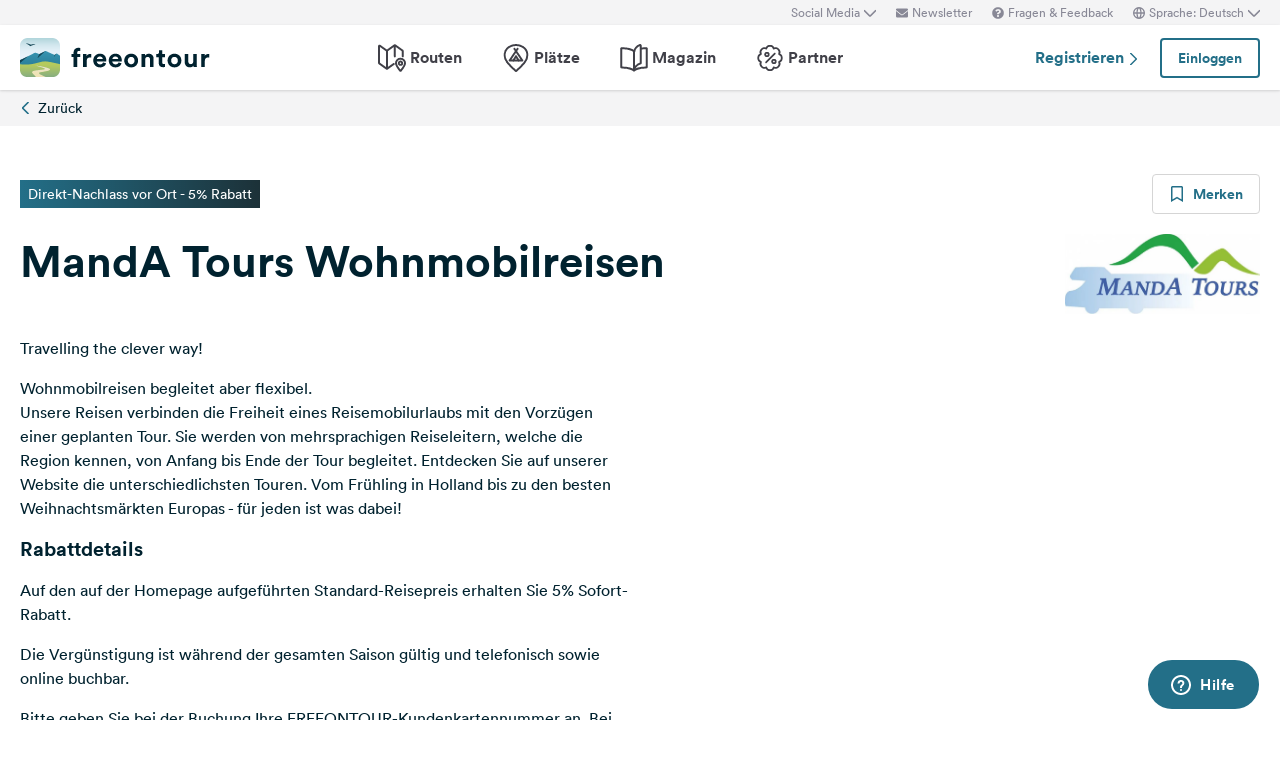

--- FILE ---
content_type: text/html; charset=UTF-8
request_url: https://www.freeontour.com/de/partners/manda-tours-wohnmobilreisen
body_size: 8557
content:
<!DOCTYPE html>
<html lang="de">
<head>
    <meta charset="UTF-8">

<meta http-equiv="Content-Type" content="text/html; charset=utf-8" />

<meta http-equiv="X-UA-Compatible" content="IE=edge">
<meta http-equiv="cleartype" content="on" />
<meta name="HandheldFriendly" content="true" />
<meta name="viewport" content="width=device-width, initial-scale=1.0, maximum-scale=1.0">

<meta name="mobile-web-app-capable" content="yes">
<meta name="apple-mobile-web-app-capable" content="yes">
<meta name="application-name" content="FREEONTOUR">
<meta name="apple-mobile-web-app-title" content="FREEONTOUR">
<meta name="theme-color" content="#ffffff">
<meta name="msapplication-navbutton-color" content="#236F88">
<meta name="apple-mobile-web-app-status-bar-style" content="black-translucent">
<meta name="msapplication-starturl" content="/">

<meta name="csrf_token" content="reL3j66tbDrO9EdHPJcvF8JPnh3mv0ObgNNLcpv3">

    <meta name="language" content="de" />

<meta name="twitter:card" content="summary_large_image">
<meta name="twitter:site" content="@FREEONTOUR">
<meta name="logged_in" content="false" />

            <meta name="author" content="FREEONTOUR" />
            <meta name="description" content="Sparen Sie mit der Freeontour Kundenkarte bei unserem Freeontour Kooperationspartner MandA Tours Wohnmobilreisen." />
            <meta name="apple-itunes-app" content="app-id=xxxxxxxxx, app-argument=/de/partners/manda-tours-wohnmobilreisen" />
        <title>Freeontour Kooperationspartner MandA Tours Wohnmobilreisen - FREEONTOUR </title>
    <link rel="preload" href="/next/css/app/app.css?id=e269ad1cb139441d1e5e8a5065e11a13" as="style" />
                <link rel="preload" href="/esi/javascript_variables?locale=de&amp;version=next&amp;cb=v2.2026.01" as="script" />
            <link rel="preload" href="/next/lang/de.js?id=1357ace7d2916ad933609c91d11a7097" as="script" />
            <link rel="preload" href="/next/js/app/manifest.js?id=a55c74fcdb2d150765a626e95c7bcf78" as="script" />
            <link rel="preload" href="/next/js/app/vendor.js?id=77988cb6334a0d70b9ad336cb148c3d8" as="script" />
            <link rel="preload" href="/next/js/app/app.js?id=85e6076c7b1d6d033ba0974f9f2afed3" as="script" />
                <link rel="preload" href="https://www.freeontour.com/next/fonts/lineto-circular-book.woff2" as="font"  crossorigin />
            <link rel="preload" href="https://www.freeontour.com/next/fonts/lineto-circular-medium.woff2" as="font"  crossorigin />
            <link rel="preload" href="https://www.freeontour.com/next/fonts/lineto-circular-bold.woff2" as="font"  crossorigin />
        <link rel="icon" sizes="512x512" href="https://www.freeontour.com/next/images/logos/logo-square-512.png">
<link rel="apple-touch-icon" sizes="512x512" href="https://www.freeontour.com/next/images/logos/logo-square-512.png">
<link rel="icon" sizes="192x192" href="https://www.freeontour.com/next/images/logos/logo-square-192.png">
<link rel="apple-touch-icon" sizes="192x192" href="https://www.freeontour.com/next/images/logos/logo-square-192.png">    <meta property="og:title" content="Freeontour Kooperationspartner MandA Tours Wohnmobilreisen - FREEONTOUR">
<meta property="og:description" content="Sparen Sie mit der Freeontour Kundenkarte bei unserem Freeontour Kooperationspartner MandA Tours Wohnmobilreisen.">
<meta property="og:url" content="https://www.freeontour.com/de/partners/manda-tours-wohnmobilreisen">
<meta property="og:type" content="website">
<meta property="og:site_name" content="FREEONTOUR">
<meta property="og:locale" content="de_DE">
<meta property="og:locale:alternate" content="en_US">
<meta property="og:locale:alternate" content="de_DE">
<meta property="og:locale:alternate" content="nl_NL">
<meta property="og:image" content="https://www.freeontour.com/next/images/logos/freeontour-opengraph.png">
<meta property="fb:app_id" content="453468458162995">
    
    
                    <link rel="canonical" href="https://www.freeontour.com/de/partners/manda-tours-wohnmobilreisen"/>
        <link rel="alternate" hreflang="en" href="https://www.freeontour.com/en/partners/manda-tours-wohnmobilreisen" />
                        
            <link rel="alternate" hreflang="x-default" href="https://www.freeontour.com/de/partners/manda-tours-wohnmobilreisen" />
        
        <link rel="alternate" hreflang="de" href="https://www.freeontour.com/de/partners/manda-tours-wohnmobilreisen" />
            
        <link rel="alternate" hreflang="nl" href="https://www.freeontour.com/nl/partners/manda-tourswohnmobil-reisen-begleitet-aber-flexibel" />
    
    
    
    
    
    <link rel="manifest" href="/manifest.json">

    
    <link href="/next/css/app/app.css?id=e269ad1cb139441d1e5e8a5065e11a13" rel="stylesheet">
    
    <meta name="sentry-trace" content="465a063fb0f04ff0902a85a741eac91d-8fa44fbe897a4406"/>
</head>
<body class="antialiased font-sans relative">

<main class="flex flex-col min-h-full" >
    <div class="browser-not-supported">
    <p class="browser-not-supported__content">Unfortunately, we don&#039;t support your browser (Internet Explorer) anymore, some functionalities could not work.
        <a class="browser-not-supported__link" target="_blank"
           href="https://browsehappy.com/">Click here to get information on how to upgrade your browser.
        </a>
    </p>
</div>    <div class="hidden lg:block  bg-gray-lightest " style="height: 25px;">
    <div class="max-w-screen-xl mx-auto px-5 h-full flex items-center justify-end text-xs text-gray">
        <social-media-dropdown></social-media-dropdown>
        <newsletter-modal-trigger>
            <template #default="slotProps">
                <div class="pl-5" v-if="slotProps.loggedIn">
                    <a class=" hover:text-gray-dark cursor-pointer flex items-center text-gray"  @click.prevent="slotProps.open">
                        <svg class="h-3 w-3 mr-1">
                            <use xlink:href="/next/sprite.svg?cb=v2.2026.01#envelope"></use>
                        </svg>
                        Newsletter
                    </a>
                </div>
            </template>
        </newsletter-modal-trigger>
        <zendesk-widget-trigger>
            <template #default="slotProps">
                <div class="pl-5 flex items-center hover:text-gray-dark cursor-pointer" @click.prevent="slotProps.open">
                    <svg v-if="slotProps.loading" class="animate-spin h-3 w-3 mr-1">
                        <use xlink:href="/next/sprite.svg?cb=v2.2026.01#spinner"></use>
                    </svg>
                    <svg v-else class="h-3 w-3 mr-1">
                        <use xlink:href="/next/sprite.svg?cb=v2.2026.01#question-circle-solid"></use>
                    </svg>
                    Fragen &amp; Feedback
                </div>
            </template>
        </zendesk-widget-trigger>
        <language-picker></language-picker>
        
    </div>
</div>
<header 
    id="header" 
    class="
                 
            bg-white shadow 
                lg:sticky lg:top-0 lg:left-0 lg:right-0 lg:w-full lg:z-50 
    "
>
     
        <div class="hidden lg:flex max-w-screen-xl mx-auto px-5 justify-between items-center w-full" style="height: 65px;">
            <a href="https://www.freeontour.com/de">
                <img src="https://www.freeontour.com/next/images/logos/logo.svg" alt="FREEONTOUR Logo" style="width: 190px;">
            </a>
            <nav class="h-full">
                <ul class="h-full flex">
                    <li class="h-full flex items-center mx-3 px-2 text-gray-dark ">
                        <a href="https://www.freeontour.com/de/routes" class="font-bold flex items-center hover:text-blue">
                            <svg class="h-7 w-7 mr-1">
                                <use xlink:href="/next/sprite.svg?cb=v2.2026.01#routes"></use>
                            </svg>
                            Routen
                        </a>
                    </li>
                    <li class="h-full flex items-center mx-3 px-2 text-gray-dark ">
                        <a href="https://www.freeontour.com/de/pitches" class="font-bold flex items-center hover:text-blue">
                            <svg class="h-7 w-7 mr-1">
                                <use xlink:href="/next/sprite.svg?cb=v2.2026.01#places"></use>
                            </svg>
                            Plätze
                        </a>
                    </li>
                    <li class="h-full flex items-center mx-3 px-2 text-gray-dark ">
                        <a href="https://www.freeontour.com/de/magazin" class="flex items-center font-bold hover:text-blue">
                            <svg class="h-7 w-7 mr-1">
                                <use xlink:href="/next/sprite.svg?cb=v2.2026.01#articles"></use>
                            </svg>
                            Magazin
                        </a>
                    </li>
                    <li class="h-full flex items-center mx-3 px-2 text-gray-dark ">
                        <a href="https://www.freeontour.com/de/partners" class="flex items-center font-bold hover:text-blue">
                            <svg class="h-7 w-7 mr-1">
                                <use xlink:href="/next/sprite.svg?cb=v2.2026.01#discount-bubble"></use>
                            </svg>
                            Partner
                        </a>
                    </li>
                </ul>
            </nav>
            <div style="width: 250px">
                <user-header-block
                    register-url="https://www.freeontour.com/de/anmelden"
                                    >
                </user-header-block>
            </div>
        </div>
    
    <div   style="height: 50px;" class="lg:hidden" >
                    <div class="h-full flex justify-between items-center">
                <div id="mobile-menu-icon" class="px-5">
                    <svg class="h-6 w-6 stroke-2 inline-block text-blue cursor-pointer">
                        <use xlink:href="/next/sprite.svg?cb=v2.2026.01#menu"></use>
                    </svg>
                </div>
                <a href="https://www.freeontour.com/de" class="inline-block">
                    <img src="https://www.freeontour.com/next/images/logos/logo.svg" alt="FREEONTOUR Logo" style="width: 150px;">
                </a>
                <div class="px-5">
                    <breakpoints inline-template>
                        <notifications-mobile v-if="isMobile && authenticated"></notifications-mobile>
                    </breakpoints>
                </div>
            </div>
                <div id="mobile-menu" class="fixed top-0 bottom-0 left-0 w-0 h-full bg-black bg-opacity-60 z-50 flex">
            <div class="w-10/12 max-w-screen-sm h-full bg-white overflow-y-auto">
                <div class="flex items-center" style="height: 50px;">
                    <div id="mobile-menu-close-icon" class="px-5 mr-6">
                        <svg class="h-5 w-5 inline-block stroke-2 inline-block text-blue cursor-pointer">
                            <use xlink:href="/next/sprite.svg?cb=v2.2026.01#close"></use>
                        </svg>
                    </div>
                    <a href="https://www.freeontour.com/de" class="inline-block">
                        <img src="https://www.freeontour.com/next/images/logos/logo.svg" alt="FREEONTOUR Logo" style="width: 150px;">
                    </a>
                </div>

                <user-menu-mobile 
                                    ></user-menu-mobile>

                                    <div class="px-5">
                        <ul class="text-gray-dark font-bold pt-5 pb-2">
                            <li class="py-3 px-5 ">
                                <a href="https://www.freeontour.com/de/routes" class="flex">
                                    <svg class="h-7 w-7 mr-4">
                                        <use xlink:href="/next/sprite.svg?cb=v2.2026.01#routes"></use>
                                    </svg>
                                    Routen
                                </a>
                            </li>
                            <li class="py-3 px-5 ">
                                <a href="https://www.freeontour.com/de/pitches" class="flex">
                                    <svg class="h-7 w-7 mr-4">
                                        <use xlink:href="/next/sprite.svg?cb=v2.2026.01#places"></use>
                                    </svg>
                                    Plätze
                                </a>
                            </li>
                            <li class="py-3 px-5 ">
                                <a href="https://www.freeontour.com/de/magazin" class="flex">
                                    <svg class="h-7 w-7 mr-4">
                                        <use xlink:href="/next/sprite.svg?cb=v2.2026.01#articles"></use>
                                    </svg>
                                    Magazin
                                </a>
                            </li>
                            <li class="py-3 px-5 ">
                                <a href="https://www.freeontour.com/de/partners" class="flex">
                                    <svg class="h-7 w-7 mr-4">
                                        <use xlink:href="/next/sprite.svg?cb=v2.2026.01#discount-bubble"></use>
                                    </svg>
                                    Partner
                                </a>
                            </li>
                        </ul>
                    </div>
                
                <login-state>
                    <template slot="guest">
                        <div class="mx-5 py-5 border-t border-b border-gray-light">
                            <div class="px-5 flex justify-between items-center">
                                <a href="https://www.freeontour.com/de/anmelden" class="text-blue font-bold">
                                    Registrieren
                                    <svg class="h-3 w-3 inline-block stroke-3">
                                        <use :xlink:href="$svg('arrow-right')"></use>
                                    </svg>
                                </a>
                                <login-modal-button inline-template>
                                    <button @click="openLoginModal" class="btn btn--secondary bg-white">Einloggen</button>
                                </login-modal-button>
                            </div>
                        </div>
                    </template>
                    <template slot="auth">
                        <hr class="mx-5 border-gray-light">
                    </template>
                </login-state>

                <div class="mx-5 pt-5 text-gray-dark space-y-5">
                    <newsletter-modal-trigger>
                        <template #default="slotProps">
                            <div class="pl-5">
                                <a class="  hover:text-gray-dark font-bold text-sm cursor-pointer flex items-center "  @click.prevent="slotProps.open">
                                    <svg class=" h-4 w-4 mr-6">
                                        <use xlink:href="/next/sprite.svg?cb=v2.2026.01#envelope"></use>
                                    </svg>
                                    Newsletter
                                </a>
                            </div>
                        </template>
                    </newsletter-modal-trigger>
                    <zendesk-widget-trigger>
                        <template #default="slotProps">
                            <div class="pl-5 flex items-center hover:text-gray-dark font-bold text-sm" @click.prevent="slotProps.open">
                                <svg v-if="slotProps.loading" class="animate-spin h-4 w-4 mr-6">
                                    <use xlink:href="/next/sprite.svg?cb=v2.2026.01#spinner"></use>
                                </svg>
                                <svg v-else class="h-4 w-4 mr-6">
                                    <use xlink:href="/next/sprite.svg?cb=v2.2026.01#question-circle-solid"></use>
                                </svg>
                                Fragen &amp; Feedback
                            </div>
                        </template>
                    </zendesk-widget-trigger>
                    <language-picker></language-picker>
                    <login-state>
                        <template #auth="{csrfToken}">
                            <form method="POST" action="/logout" ref="logoutForm" class="cursor-pointer">
                                <input type="hidden" name="_token" :value="csrfToken"/>
                                <button class="pl-5 flex items-center hover:text-gray-dark font-bold text-sm" type="submit">
                                    <svg class="h-4 w-4 mr-6">
                                        <use xlink:href="/next/sprite.svg?cb=v2.2026.01#logout"></use>
                                    </svg>
                                    Abmelden
                                </button>
                            </form>
                        </template>
                    </login-state>
                </div>

                
                <hr class="m-5 border-gray-light">
                <div class="px-5">
                    <ul class="text-gray-dark text-sm font-bold space-y-5">
                        <li class="px-5">
                            Folge uns auf Social Media
                        </li>
                    

                        <li class="px-5">
                            <a href="https://www.facebook.com/freeontour" target="_blank" class="flex items-center">
                                <svg class="h-4 w-4 mr-6 stroke-3" >
                                    <use :xlink:href="$svg('facebook')"></use>
                                </svg> 
                                Facebook
                            </a>
                        </li>
                    
                        <li class="px-5">
                            <a  href="https://www.instagram.com/freeontour_com/" target="_blank" class="flex items-center">
                                <svg class="h-4 w-4 mr-6 stroke-3">
                                    <use :xlink:href="$svg('instagram')"></use>
                                </svg> 
                                Instagram
                            </a>
                        </li>
                    </ul>
                </div>

            </div>

            <div class="w-2/12" id="mobile-menu-backdrop"></div>
        </div>
    </div>
</header>
    <div class="flex-1">
            <div class="hidden lg:block bg-gray-lightest">
        <div class="max-w-screen-xl mx-auto px-5">
            <a href="https://www.freeontour.com/de/partners/search"
                class="inline-flex items-center py-2 text-sm">
                <svg class="h-3 w-3 inline-block text-blue stroke-3 mr-1.5">
                    <use xlink:href="/next/sprite.svg?cb=v2.2026.01#arrow-left"></use>
                </svg>
                Zurück
            </a>
        </div>
    </div>
    <div class="lg:hidden sticky z-30 top-0">
        <div class="bg-white border-b border-t border-gray-lighter shadow-sm">
            <div class="flex justify-between items-center">
                <a href="https://www.freeontour.com/de/partners/search" class="link inline-flex items-center py-4 px-5">
                    <svg class="h-4 w-4 inline-block stroke-2 cursor-pointer">
                        <use xlink:href="/next/sprite.svg?cb=v2.2026.01#arrow-left"></use>
                    </svg>
                </a>
                <div class="w-full flex items-center divide-x divide-solid divide-gray-light py-4">
                    <strong class="line-clamp-1">MandA Tours Wohnmobilreisen</strong>
                </div>
                <bookmark-button 
                    class="w-10 mx-4"
                    :favoritable-id="103" 
                    favoritable-type="Freeontour\Partner"
                    :border="false">
                </bookmark-button>
            </div>
        </div>
    </div>
    <div class="py-8 lg:py-12">
        <div class="max-w-screen-xl mx-auto px-5">
            <!-- Partner's heading -->
            <div class="mb-5 flex justify-between items-center">
                <span class="text-sm text-white bg-gradient-to-r from-blue to-blue-darker px-2 py-1">Direkt-Nachlass vor Ort - 5% Rabatt</span>
                <div class="hidden lg:block">
                    <bookmark-button
                        :favoritable-id="103"
                        favoritable-type="Freeontour\Partner"
                        large>
                    </bookmark-button>
                </div>
            </div>
                                        <img class="max-h-20 float-right ml-5" src="https://cdn.freeontour.com/photos_v2/f92755af6d4e36a2b295a0afe4ba19c5572174949a20bd52fce604b6ca6d5361/medium.jpg?format=auto" alt="MandA Tours Wohnmobilreisen">
                        <h1 class="heading-1">MandA Tours Wohnmobilreisen</h1>
            <!-- Partner's content -->
                        <div class="grid grid-cols-1 lg:grid-cols-2 gap-x-6 gap-y-10 mt-8">
                <div class="space-y-4">
                                            <p><b></b><p>Travelling the clever way!</p>
<p>Wohnmobilreisen begleitet aber flexibel.</p>
Unsere Reisen verbinden die Freiheit eines Reisemobilurlaubs mit den Vorzügen einer geplanten Tour. Sie werden von mehrsprachigen Reiseleitern, welche die Region kennen, von Anfang bis Ende der Tour begleitet. Entdecken Sie auf unserer Website die unterschiedlichsten Touren. Vom Frühling in Holland bis zu den besten Weihnachtsmärkten Europas - für jeden ist was dabei!</p>
                    
                                            <h2 class="heading-4">Rabattdetails</h2>
                        <p>Auf den auf der Homepage aufgeführten Standard-Reisepreis erhalten Sie 5% Sofort-Rabatt.</p><p>Die Vergünstigung ist während der gesamten Saison gültig und telefonisch sowie online buchbar.</p>
<p>Bitte geben Sie bei der Buchung Ihre FREEONTOUR-Kundenkartennummer an. Bei Anreise legen Sie bitte Ihre FREEONTOUR-Kundenkarte dem Reiseleiter vor.</p>                    
                        <div>Nicht kombinierbar mit anderen Nachlässen (z.B. Frühbucherrabatten).</div>

                        <br>
                    
                                            <h2 class="heading-4">Adresse</h2>
                        <p>
                            Lönsstr. 2, 61250 <br>
                            Usingen <br>
                            Deutschland
                        </p>
                    
                                            <p><a class="text-blue" target="_blank" href="https://www.freeontour.com/de/outlink?ot=Freeontour%5CPartner&amp;oid=103&amp;url=https%3A%2F%2Fmanda-motorhome-tours.com%2F">https://manda-motorhome-tours.com/</a></p>
                    
                                                                    <send-to-car 
                            :waypoints="[{&quot;name&quot;:&quot;MandA Tours Wohnmobilreisen&quot;,&quot;address&quot;:&quot;L\u00f6nsstr. 2, 61250, Usingen, Deutschland&quot;,&quot;geo_lat&quot;:50.35152,&quot;geo_long&quot;:8.53298}]" 
                            inline-template 
                            v-cloak
                        >
                            <div v-if="interfaceAvailable" class="text-blue hover:text-blue-dark cursor-pointer" @click="sendToCar">
                                <svg class="inline-block -mt-1 h-4 w-4">
                                    <use xlink:href="/next/sprite.svg?cb=v2.2026.01#nav-arrow"></use>
                                </svg>
                                Send-To-Car (Zenec)
                            </div>
                        </send-to-car>
                    
                    <login-state>
                        <template slot="auth">
                                                    </template>
                        <template slot="guest">
                                                    </template>
                    </login-state>
                </div>
                                    <single-waypoint-map
                        :marker="{&quot;lat&quot;:50.35152,&quot;lng&quot;:8.53298,&quot;type&quot;:&quot;partner&quot;,&quot;category&quot;:&quot;guided-motorhome-tours&quot;}">

                    </single-waypoint-map>
                    
                            </div>
        </div>
    </div>

    <hit :hittable-id="103"  hittable-type="Freeontour\Partner"></hit>
    </div>

    
    <login-modal></login-modal>
    <language-switch-modal></language-switch-modal>

            <cookie-consent-modal></cookie-consent-modal>
    
    <gallery-modal></gallery-modal>
    <agreement-modal></agreement-modal>
    <newsletter-modal></newsletter-modal>
    <portal-target name="modal"></portal-target>
    <portal-target name="confirmation"></portal-target>
    <error-modal></error-modal>


            <footer class="flex-shrink-0 w-full print:hidden">
    <div class="bg-gray-dark">
        <div class="max-w-screen-xl mx-auto px-5 py-8 lg:py-10">
            <div class="lg:hidden">
                <div class="grid grid-cols-2 gap-x-4">
                    <div class="space-y-2.5 flex flex-col">
                        <span class="text-xs text-gray uppercase">Service</span>
                        <a href="https://freeontour.zendesk.com/hc/de"
                           target="_blank" rel="noreferrer"
                           class="text-white text-sm font-bold hover:text-blue">Hilfe</a>
                                                                                    <a href="https://www.freeontour.com/de/pages/uber-uns"
                                   class="text-white text-sm font-bold hover:text-blue">Über uns</a>
                                                                                        <a href="https://www.freeontour.com/de/pages/presse"
                                   class="text-white text-sm font-bold hover:text-blue">Presse</a>
                                                                                        <a href="https://www.freeontour.com/de/pages/freeontour-kooperationspartner-werden"
                                   class="text-white text-sm font-bold hover:text-blue">Kooperationspartner werden</a>
                                                                            <a href="https://www.freeontour.com/de/was-ist-Freeontour" class="text-white text-sm font-bold hover:text-blue">Was ist Freeontour</a>
                    </div>
                    <div class="space-y-2.5 flex flex-col">
                        <span class="text-xs text-gray uppercase">Rechtliches</span>
                                                                                    <a href="https://www.freeontour.com/de/pages/impressum"
                                   class="text-white text-sm font-bold hover:text-blue">Impressum</a>
                                                                                        <a href="https://www.freeontour.com/de/pages/agb"
                                   class="text-white text-sm font-bold hover:text-blue">Nutzungsbedingungen</a>
                                                                                        <a href="https://www.freeontour.com/de/pages/datenschutz"
                                   class="text-white text-sm font-bold hover:text-blue">Datenschutzerklärung</a>
                                                                                        <a href="https://www.freeontour.com/de/pages/rechtliche-hinweise"
                                   class="text-white text-sm font-bold hover:text-blue">Rechtliche Hinweise</a>
                                                                        </div>
                </div>
                <div class="flex flex-col mt-6 -mb-2.5">
                    <span class="text-xs text-gray uppercase">Freeontour Apps</span>
                    <div class="flex items-center">
                        <a href="https://www.freeontour.com/ios?utm_source=portal&utm_campaign=footer"
                           target="_blank">
                            <img alt="Im Apple Store herunterladen" width="130" data-src="https://www.freeontour.com/next/images/apps/apple-store-badge-de.svg" v-lazy-img>
                        </a>
                        <a href="https://www.freeontour.com/android?utm_source=portal&utm_campaign=footer"
                           target="_blank">
                            <img alt="Bekomm es auf Google Play" width="160" data-src="https://www.freeontour.com/next/images/apps/google-play-badge-de.png" v-lazy-img>
                        </a>
                    </div>
                    <div class="space-y-2.5 flex flex-col">
                        <span class="text-xs text-gray uppercase">Folge uns auf Social Media</span>
                        
                        <a  href="https://www.facebook.com/freeontour" target="_blank" class="flex items-center text-white text-sm font-bold hover:text-blue" >
                            <svg class="h-4 w-4 mr-3 stroke-3 text-white">
                                <use :xlink:href="$svg('facebook')"></use>
                            </svg> 
                            Facebook
                        </a>

                        <a  href="https://www.instagram.com/freeontour_com/" target="_blank" class="flex items-center text-white text-sm font-bold hover:text-blue" >
                            <svg class="h-4 w-4 mr-3 stroke-3 text-white">
                                <use :xlink:href="$svg('instagram')"></use>
                            </svg> 
                            Instagram
                        </a>
                    </div>
                </div>
            </div>
            <div class="hidden lg:grid grid-cols-4 gap-x-6">
                <div>
                    <img src="https://www.freeontour.com/next/images/logos/logo-white-text.svg" alt="FREEONTOUR Logo" style="width: 190px;">
                    <p class="text-gray text-xs mt-6">Lassen Sie sich im Freeontour-Magazin zu neuen Urlaubszielen inspirieren und holen Sie sich Tipps und nützliche Informationen rund um Ihren Campingurlaub. Finden oder planen Sie im Routenplaner Ihre Traumroute und suchen Sie sich direkt die zu Ihnen passenden Campingplätze und Stellplätze aus.</p>
                </div>
                <div class="space-y-2.5 flex flex-col">
                    <span class="text-xs text-gray uppercase">Rund ums thema camping</span>
                    <a href="https://www.freeontour.com/de/pitches"
                       class="text-white text-sm font-bold hover:text-blue">Die schönsten Campingplätze</a>
                                                                        <a href="https://www.freeontour.com/de/magazin?ec=outdoor-und-sport" class="text-white text-sm font-bold hover:text-blue">Erlebnisse für Sportliche</a>
                                                    <a href="https://www.freeontour.com/de/magazin?ec=aktiv-sein-und-entspannen" class="text-white text-sm font-bold hover:text-blue">Erlebnisse für Genießer</a>
                                                    <a href="https://www.freeontour.com/de/magazin?ec=genuss-und-kultur" class="text-white text-sm font-bold hover:text-blue">Erlebnisse für Kulturinterssierte</a>
                                                    <a href="https://www.freeontour.com/de/magazin?ec=eltern-und-kinder" class="text-white text-sm font-bold hover:text-blue">Erlebnisse für Familien</a>
                                                            </div>
                <div class="space-y-2.5 flex flex-col">
                    <span class="text-xs text-gray uppercase">Mitmachen</span>
                    <a href="https://www.freeontour.com/de/routes"
                       class="text-white text-sm font-bold hover:text-blue">Reiseroute planen</a>
                                            <a href="https://www.freeontour.com/de/anmelden"
                           class="text-white text-sm font-bold hover:text-blue">Registrieren</a>
                                    </div>
                <div class="flex flex-col justify-between">
                    <div class="space-y-2.5 flex flex-col">
                        <span class="text-xs text-gray uppercase">Service</span>
                        <a href="https://freeontour.zendesk.com/hc/de"
                           target="_blank" rel="noreferrer"
                           class="text-white text-sm font-bold hover:text-blue">Hilfe</a>
                                                                                    <a href="https://www.freeontour.com/de/pages/uber-uns"
                                   class="text-white text-sm font-bold hover:text-blue">Über uns</a>
                                                                                        <a href="https://www.freeontour.com/de/pages/presse"
                                   class="text-white text-sm font-bold hover:text-blue">Presse</a>
                                                                                        <a href="https://www.freeontour.com/de/pages/freeontour-kooperationspartner-werden"
                                   class="text-white text-sm font-bold hover:text-blue">Kooperationspartner werden</a>
                                                                            <a href="https://www.freeontour.com/de/was-ist-Freeontour" class="text-white text-sm font-bold hover:text-blue">Was ist Freeontour</a>
                    </div>

                    <div class="flex flex-col mt-6">
                        <span class="text-xs text-gray uppercase">Freeontour Apps</span>
                        <div class="flex items-center">
                            <a href="https://www.freeontour.com/ios?utm_source=portal&utm_campaign=footer" target="_blank">
                                <img alt="Im Apple Store herunterladen" width="130" data-src="https://www.freeontour.com/next/images/apps/apple-store-badge-de.svg" v-lazy-img>
                            </a>
                            <a href="https://www.freeontour.com/android?utm_source=portal&utm_campaign=footer" target="_blank">
                                <img alt="Bekomm es auf Google Play" width="160" data-src="https://www.freeontour.com/next/images/apps/google-play-badge-de.png" v-lazy-img>
                            </a>
                        </div>
                        <div class="space-y-2.5 flex flex-col">
                            <span class="text-xs text-gray uppercase">Folge uns auf Social Media</span>
                            
                            <a  href="https://www.facebook.com/freeontour" target="_blank" class="flex items-center text-white text-sm font-bold hover:text-blue" >
                                <svg class="h-4 w-4 mr-3 stroke-3 text-white">
                                    <use :xlink:href="$svg('facebook')"></use>
                                </svg> 
                                Facebook
                            </a>

                            <a  href="https://www.instagram.com/freeontour_com/" target="_blank" class="flex items-center text-white text-sm font-bold hover:text-blue" >
                                <svg class="h-4 w-4 mr-3 stroke-3 text-white">
                                    <use :xlink:href="$svg('instagram')"></use>
                                </svg> 
                                Instagram
                            </a>
                        </div>
                    </div>
                </div>
            </div>
        </div>
    </div>
    <div class="bg-black">
        <div class="max-w-screen-xl px-5 py-2 lg:py-5 mx-auto flex justify-between items-center">
            <span class="text-gray text-xs">Freeontour Copyright 2026</span>
            <div class="text-white text-xs hidden lg:flex flex-wrap items-center divide-x divide-solid divide-white">
                                                            <div class="px-1.5 leading-none">
                            <a class="hover:text-blue"
                               href="https://www.freeontour.com/de/pages/impressum">Impressum</a>
                        </div>
                                                                <div class="px-1.5 leading-none">
                            <a class="hover:text-blue"
                               href="https://www.freeontour.com/de/pages/agb">Nutzungsbedingungen</a>
                        </div>
                                                                <div class="px-1.5 leading-none">
                            <a class="hover:text-blue"
                               href="https://www.freeontour.com/de/pages/datenschutz">Datenschutzerklärung</a>
                        </div>
                                                                <div class="pl-1.5 leading-none">
                            <a class="hover:text-blue"
                               href="https://www.freeontour.com/de/pages/rechtliche-hinweise">Rechtliche Hinweise</a>
                        </div>
                                                </div>
            <a href="#" class="btn text-white block lg:hidden">Nach Oben</a>
        </div>
    </div>
    <div class="max-w-screen-xl mx-auto p-5">
        <div class="flex justify-between items-center flex-wrap -m-1.5">
            <a class="w-16 m-1.5 hover:opacity-60" href="https://www.buerstner.com/" target="_blank">
                <img data-src="https://cdn.freeontour.com/brands/400x300/buerstner.png" alt="Buerstner"  v-lazy-img>
            </a>
            <a class="w-16 m-1.5 hover:opacity-60" href="https://carado.de/" target="_blank">
                <img data-src="https://cdn.freeontour.com/brands/400x300/carado.png" alt="Carado"  v-lazy-img>
            </a>
            <a class="w-16 m-1.5 hover:opacity-60" href="https://www.corigon.com/" target="_blank">
                <img data-src="https://cdn.freeontour.com/brands/400x300/corigon.png" alt="Corigon"  v-lazy-img>
            </a>
            <a class="w-16 m-1.5 hover:opacity-60" href="https://www.crosscamp.com/" target="_blank">
                <img data-src="https://cdn.freeontour.com/brands/400x300/crosscamp.png" alt="Crosscamp"  v-lazy-img>
            </a>
            <a class="w-16 m-1.5 hover:opacity-60" href="https://www.dethleffs.de/" target="_blank">
                <img data-src="https://cdn.freeontour.com/brands/400x300/dethleffs.png" alt="Dethleffs"  v-lazy-img>
            </a>
            <a class="w-16 m-1.5 hover:opacity-60" href="https://www.etrusco.com/" target="_blank">
                <img data-src="https://cdn.freeontour.com/brands/400x300/etrusco.png" alt="Etrusco"  v-lazy-img>
            </a>
            <a class="w-16 m-1.5 hover:opacity-60" href="https://www.hymer.com" target="_blank">
                <img data-src="https://cdn.freeontour.com/brands/400x300/hymer.png" alt="Hymer"  v-lazy-img>
            </a>
            <a class="w-16 m-1.5 hover:opacity-60" href="https://www.laika.it/" target="_blank">
                <img data-src="https://cdn.freeontour.com/brands/400x300/laika.png" alt="Laika"  v-lazy-img>
            </a>
            <a class="w-16 m-1.5 hover:opacity-60" href="https://www.lmc-caravan.de" target="_blank">
                <img data-src="https://cdn.freeontour.com/brands/400x300/lmc.png" alt="LMC-Caravan"  v-lazy-img>
            </a>
            <a class="w-16 m-1.5 hover:opacity-60" href="https://www.mcrent.eu/" target="_blank">
                <img data-src="https://cdn.freeontour.com/brands/400x300/mcrent.png" alt="McRent"  v-lazy-img>
            </a>
            <a class="w-16 m-1.5 hover:opacity-60" href="https://www.niesmann-bischoff.com" target="_blank">
                <img data-src="https://cdn.freeontour.com/brands/400x300/niesmann-bischoff.png" alt="Niesmann Bischoff"  v-lazy-img>
            </a>
            <a class="w-16 m-1.5 hover:opacity-60" href="https://www.rent-easy.eu/" target="_blank">
                <img data-src="https://cdn.freeontour.com/brands/400x300/renteasy.png" alt="Rent Easy"  v-lazy-img>
            </a>
            <a class="w-16 m-1.5 hover:opacity-60" href="https://www.sunlight.de/" target="_blank">
                <img data-src="https://cdn.freeontour.com/brands/400x300/sunlight.png" alt="Sunlight"  v-lazy-img>
            </a>
            </a>
                    </div>
    </div>
</footer>    
    
        <zendesk-widget></zendesk-widget>
    
</main>


<script type="text/javascript" src="/esi/javascript_variables?locale=de&version=next&cb=v2.2026.01"></script>


<script>
    window.Global = {"load_echo":false,"share_token":null,"alternative_languages":"{\"en\":{\"url\":\"https:\\\/\\\/www.freeontour.com\\\/en\\\/partners\\\/manda-tours-wohnmobilreisen\"},\"de\":{\"url\":\"https:\\\/\\\/www.freeontour.com\\\/de\\\/partners\\\/manda-tours-wohnmobilreisen\"},\"nl\":{\"url\":\"https:\\\/\\\/www.freeontour.com\\\/nl\\\/partners\\\/manda-tourswohnmobil-reisen-begleitet-aber-flexibel\"}}"}</script>

<script type="text/javascript" src="/next/lang/de.js?id=1357ace7d2916ad933609c91d11a7097"></script>
<script type="text/javascript" src="/next/js/app/manifest.js?id=a55c74fcdb2d150765a626e95c7bcf78"></script>
<script type="text/javascript" src="/next/js/app/vendor.js?id=77988cb6334a0d70b9ad336cb148c3d8"></script>
<script type="text/javascript" src="/next/js/app/app.js?id=85e6076c7b1d6d033ba0974f9f2afed3" defer></script>

    <!-- Version: v2.2026.01 | Wrapper: 0 -->
    <!-- Content (re)generated at 2026-01-14T21:44:13 -->

</body>
</html>


--- FILE ---
content_type: application/javascript
request_url: https://www.freeontour.com/esi/javascript_variables?locale=de&version=next&cb=v2.2026.01
body_size: 1593
content:
window.Laravel = {"environment":"production","current_version":"v2.2026.01","baseUrl":"https:\/\/www.freeontour.com","authenticated":false,"session_age":"2026-01-14T20:44:14.013327Z","user":null,"csrfToken":"CFmeIERwBaODR0ndwVpecwYl7y2raysZPC2dHt4p","locale":"de","supportedLocaleFeatures":["membercard","partners"],"algolia":{"appId":"E43JN3GHOP","apiKey":"YmM3MDY3YzA3ZTY0ZmUwNWI2ZGU3YjJkNDU4ZDcyNDM5ZmQ2NDRkYjdmZWYxNGVhYTk4Y2NhZTVkY2JlNzRjYnZhbGlkVW50aWw9MjcxNDUwMzQ1NCZmaWx0ZXJzPXZpc2libGVfb25fc2VhcmNoJTNBdHJ1ZQ==","apiKeyMyRoutes":"YmM3MDY3YzA3ZTY0ZmUwNWI2ZGU3YjJkNDU4ZDcyNDM5ZmQ2NDRkYjdmZWYxNGVhYTk4Y2NhZTVkY2JlNzRjYnZhbGlkVW50aWw9MjcxNDUwMzQ1NCZmaWx0ZXJzPXZpc2libGVfb25fc2VhcmNoJTNBdHJ1ZQ=="},"favorites":[],"likes":[],"languages":[{"id":"en","label":"English"},{"id":"de","label":"Deutsch"},{"id":"nl","label":"Nederlands"}],"urls":{"camping:results":"https:\/\/www.freeontour.com\/pitches\/search","user:vehicles":null},"cookie_consent":{"enabled":false,"version":"v2022.07.20"},"google":{"tag_manager_id":"GTM-P7F3TGD","analytics_id":"UA-52528551-5","measurement_id":"G-3F082K02RE","key":null},"here":{"key":"mN_jto_qdSkO1amNKFhMj0WEY1Z0QtGfoIe6ELXw-fM"},"reservation_preferred_languages":["de","nl","en","fr","es","it"],"reservation_pitch_types":["caravan","camper","tent"],"pendingAgreement":false,"broadcasting":{"enabled":true,"key":"feb7435ded57427348e86f5fc5f0b21832a5c8f3","url":"ws-prod.freeontour.com"},"maps":{"url":"https:\/\/maps.freeontour.com","token":"gg4jQkzGDjqDo6JqDtfMfmmTPNLQ"},"loadedFromWrapperApp":false,"wrapperAppNavHeight":50}